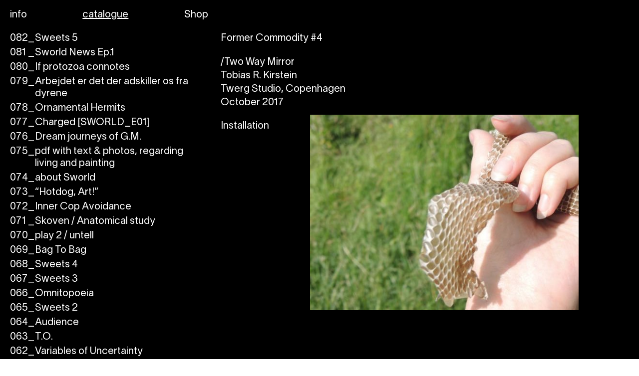

--- FILE ---
content_type: text/html; charset=UTF-8
request_url: https://sensoriskv.co/release/former-commodity-5-two-way-mirror/
body_size: 8419
content:
<!DOCTYPE html>
<html lang="en-US">
	<head>
		<meta http-equiv="Content-Type" content="text/html; charset=UTF-8"/> 
	<meta name="viewport" content="initial-scale=1.0, maximum-scale=1.0, minimum-scale=1.0, user-scalable=no, width=device-width" />

	<title>
	sworld  –  Former Commodity #4	</title>

	<link rel="profile" href="http://gmpg.org/xfn/11">
	<link rel="pingback" href="https://sensoriskv.co/xmlrpc.php">

	<link rel="apple-touch-icon" sizes="180x180" href="https://sensoriskv.co/wp-content/themes/sensorisk-versen/apple-touch-icon.png">
	<link rel="icon" type="image/png" sizes="32x32" href="https://sensoriskv.co/wp-content/themes/sensorisk-versen/favicon-32x32.png">
	<link rel="icon" type="image/png" sizes="16x16" href="https://sensoriskv.co/wp-content/themes/sensorisk-versen/favicon-16x16.png">
	<link rel="manifest" href="https://sensoriskv.co/wp-content/themes/sensorisk-versen/site.webmanifest">
	<link rel="mask-icon" href="https://sensoriskv.co/wp-content/themes/sensorisk-versen/safari-pinned-tab.svg" color="#5bbad5">
	<meta name="msapplication-TileColor" content="#da532c">
	<meta name="theme-color" content="#ffffff">

	<link rel="stylesheet" type="text/css" media="all" href="https://sensoriskv.co/wp-content/themes/sensorisk-versen/dist/main.css?v=live2" />
	<meta name='robots' content='max-image-preview:large' />
<link rel="alternate" title="oEmbed (JSON)" type="application/json+oembed" href="https://sensoriskv.co/wp-json/oembed/1.0/embed?url=https%3A%2F%2Fsensoriskv.co%2Frelease%2Fformer-commodity-5-two-way-mirror%2F" />
<link rel="alternate" title="oEmbed (XML)" type="text/xml+oembed" href="https://sensoriskv.co/wp-json/oembed/1.0/embed?url=https%3A%2F%2Fsensoriskv.co%2Frelease%2Fformer-commodity-5-two-way-mirror%2F&#038;format=xml" />
<style id='wp-img-auto-sizes-contain-inline-css' type='text/css'>
img:is([sizes=auto i],[sizes^="auto," i]){contain-intrinsic-size:3000px 1500px}
/*# sourceURL=wp-img-auto-sizes-contain-inline-css */
</style>
<style id='wp-emoji-styles-inline-css' type='text/css'>

	img.wp-smiley, img.emoji {
		display: inline !important;
		border: none !important;
		box-shadow: none !important;
		height: 1em !important;
		width: 1em !important;
		margin: 0 0.07em !important;
		vertical-align: -0.1em !important;
		background: none !important;
		padding: 0 !important;
	}
/*# sourceURL=wp-emoji-styles-inline-css */
</style>
<style id='wp-block-library-inline-css' type='text/css'>
:root{--wp-block-synced-color:#7a00df;--wp-block-synced-color--rgb:122,0,223;--wp-bound-block-color:var(--wp-block-synced-color);--wp-editor-canvas-background:#ddd;--wp-admin-theme-color:#007cba;--wp-admin-theme-color--rgb:0,124,186;--wp-admin-theme-color-darker-10:#006ba1;--wp-admin-theme-color-darker-10--rgb:0,107,160.5;--wp-admin-theme-color-darker-20:#005a87;--wp-admin-theme-color-darker-20--rgb:0,90,135;--wp-admin-border-width-focus:2px}@media (min-resolution:192dpi){:root{--wp-admin-border-width-focus:1.5px}}.wp-element-button{cursor:pointer}:root .has-very-light-gray-background-color{background-color:#eee}:root .has-very-dark-gray-background-color{background-color:#313131}:root .has-very-light-gray-color{color:#eee}:root .has-very-dark-gray-color{color:#313131}:root .has-vivid-green-cyan-to-vivid-cyan-blue-gradient-background{background:linear-gradient(135deg,#00d084,#0693e3)}:root .has-purple-crush-gradient-background{background:linear-gradient(135deg,#34e2e4,#4721fb 50%,#ab1dfe)}:root .has-hazy-dawn-gradient-background{background:linear-gradient(135deg,#faaca8,#dad0ec)}:root .has-subdued-olive-gradient-background{background:linear-gradient(135deg,#fafae1,#67a671)}:root .has-atomic-cream-gradient-background{background:linear-gradient(135deg,#fdd79a,#004a59)}:root .has-nightshade-gradient-background{background:linear-gradient(135deg,#330968,#31cdcf)}:root .has-midnight-gradient-background{background:linear-gradient(135deg,#020381,#2874fc)}:root{--wp--preset--font-size--normal:16px;--wp--preset--font-size--huge:42px}.has-regular-font-size{font-size:1em}.has-larger-font-size{font-size:2.625em}.has-normal-font-size{font-size:var(--wp--preset--font-size--normal)}.has-huge-font-size{font-size:var(--wp--preset--font-size--huge)}.has-text-align-center{text-align:center}.has-text-align-left{text-align:left}.has-text-align-right{text-align:right}.has-fit-text{white-space:nowrap!important}#end-resizable-editor-section{display:none}.aligncenter{clear:both}.items-justified-left{justify-content:flex-start}.items-justified-center{justify-content:center}.items-justified-right{justify-content:flex-end}.items-justified-space-between{justify-content:space-between}.screen-reader-text{border:0;clip-path:inset(50%);height:1px;margin:-1px;overflow:hidden;padding:0;position:absolute;width:1px;word-wrap:normal!important}.screen-reader-text:focus{background-color:#ddd;clip-path:none;color:#444;display:block;font-size:1em;height:auto;left:5px;line-height:normal;padding:15px 23px 14px;text-decoration:none;top:5px;width:auto;z-index:100000}html :where(.has-border-color){border-style:solid}html :where([style*=border-top-color]){border-top-style:solid}html :where([style*=border-right-color]){border-right-style:solid}html :where([style*=border-bottom-color]){border-bottom-style:solid}html :where([style*=border-left-color]){border-left-style:solid}html :where([style*=border-width]){border-style:solid}html :where([style*=border-top-width]){border-top-style:solid}html :where([style*=border-right-width]){border-right-style:solid}html :where([style*=border-bottom-width]){border-bottom-style:solid}html :where([style*=border-left-width]){border-left-style:solid}html :where(img[class*=wp-image-]){height:auto;max-width:100%}:where(figure){margin:0 0 1em}html :where(.is-position-sticky){--wp-admin--admin-bar--position-offset:var(--wp-admin--admin-bar--height,0px)}@media screen and (max-width:600px){html :where(.is-position-sticky){--wp-admin--admin-bar--position-offset:0px}}

/*# sourceURL=wp-block-library-inline-css */
</style><style id='global-styles-inline-css' type='text/css'>
:root{--wp--preset--aspect-ratio--square: 1;--wp--preset--aspect-ratio--4-3: 4/3;--wp--preset--aspect-ratio--3-4: 3/4;--wp--preset--aspect-ratio--3-2: 3/2;--wp--preset--aspect-ratio--2-3: 2/3;--wp--preset--aspect-ratio--16-9: 16/9;--wp--preset--aspect-ratio--9-16: 9/16;--wp--preset--color--black: #000000;--wp--preset--color--cyan-bluish-gray: #abb8c3;--wp--preset--color--white: #ffffff;--wp--preset--color--pale-pink: #f78da7;--wp--preset--color--vivid-red: #cf2e2e;--wp--preset--color--luminous-vivid-orange: #ff6900;--wp--preset--color--luminous-vivid-amber: #fcb900;--wp--preset--color--light-green-cyan: #7bdcb5;--wp--preset--color--vivid-green-cyan: #00d084;--wp--preset--color--pale-cyan-blue: #8ed1fc;--wp--preset--color--vivid-cyan-blue: #0693e3;--wp--preset--color--vivid-purple: #9b51e0;--wp--preset--gradient--vivid-cyan-blue-to-vivid-purple: linear-gradient(135deg,rgb(6,147,227) 0%,rgb(155,81,224) 100%);--wp--preset--gradient--light-green-cyan-to-vivid-green-cyan: linear-gradient(135deg,rgb(122,220,180) 0%,rgb(0,208,130) 100%);--wp--preset--gradient--luminous-vivid-amber-to-luminous-vivid-orange: linear-gradient(135deg,rgb(252,185,0) 0%,rgb(255,105,0) 100%);--wp--preset--gradient--luminous-vivid-orange-to-vivid-red: linear-gradient(135deg,rgb(255,105,0) 0%,rgb(207,46,46) 100%);--wp--preset--gradient--very-light-gray-to-cyan-bluish-gray: linear-gradient(135deg,rgb(238,238,238) 0%,rgb(169,184,195) 100%);--wp--preset--gradient--cool-to-warm-spectrum: linear-gradient(135deg,rgb(74,234,220) 0%,rgb(151,120,209) 20%,rgb(207,42,186) 40%,rgb(238,44,130) 60%,rgb(251,105,98) 80%,rgb(254,248,76) 100%);--wp--preset--gradient--blush-light-purple: linear-gradient(135deg,rgb(255,206,236) 0%,rgb(152,150,240) 100%);--wp--preset--gradient--blush-bordeaux: linear-gradient(135deg,rgb(254,205,165) 0%,rgb(254,45,45) 50%,rgb(107,0,62) 100%);--wp--preset--gradient--luminous-dusk: linear-gradient(135deg,rgb(255,203,112) 0%,rgb(199,81,192) 50%,rgb(65,88,208) 100%);--wp--preset--gradient--pale-ocean: linear-gradient(135deg,rgb(255,245,203) 0%,rgb(182,227,212) 50%,rgb(51,167,181) 100%);--wp--preset--gradient--electric-grass: linear-gradient(135deg,rgb(202,248,128) 0%,rgb(113,206,126) 100%);--wp--preset--gradient--midnight: linear-gradient(135deg,rgb(2,3,129) 0%,rgb(40,116,252) 100%);--wp--preset--font-size--small: 13px;--wp--preset--font-size--medium: 20px;--wp--preset--font-size--large: 36px;--wp--preset--font-size--x-large: 42px;--wp--preset--spacing--20: 0.44rem;--wp--preset--spacing--30: 0.67rem;--wp--preset--spacing--40: 1rem;--wp--preset--spacing--50: 1.5rem;--wp--preset--spacing--60: 2.25rem;--wp--preset--spacing--70: 3.38rem;--wp--preset--spacing--80: 5.06rem;--wp--preset--shadow--natural: 6px 6px 9px rgba(0, 0, 0, 0.2);--wp--preset--shadow--deep: 12px 12px 50px rgba(0, 0, 0, 0.4);--wp--preset--shadow--sharp: 6px 6px 0px rgba(0, 0, 0, 0.2);--wp--preset--shadow--outlined: 6px 6px 0px -3px rgb(255, 255, 255), 6px 6px rgb(0, 0, 0);--wp--preset--shadow--crisp: 6px 6px 0px rgb(0, 0, 0);}:where(.is-layout-flex){gap: 0.5em;}:where(.is-layout-grid){gap: 0.5em;}body .is-layout-flex{display: flex;}.is-layout-flex{flex-wrap: wrap;align-items: center;}.is-layout-flex > :is(*, div){margin: 0;}body .is-layout-grid{display: grid;}.is-layout-grid > :is(*, div){margin: 0;}:where(.wp-block-columns.is-layout-flex){gap: 2em;}:where(.wp-block-columns.is-layout-grid){gap: 2em;}:where(.wp-block-post-template.is-layout-flex){gap: 1.25em;}:where(.wp-block-post-template.is-layout-grid){gap: 1.25em;}.has-black-color{color: var(--wp--preset--color--black) !important;}.has-cyan-bluish-gray-color{color: var(--wp--preset--color--cyan-bluish-gray) !important;}.has-white-color{color: var(--wp--preset--color--white) !important;}.has-pale-pink-color{color: var(--wp--preset--color--pale-pink) !important;}.has-vivid-red-color{color: var(--wp--preset--color--vivid-red) !important;}.has-luminous-vivid-orange-color{color: var(--wp--preset--color--luminous-vivid-orange) !important;}.has-luminous-vivid-amber-color{color: var(--wp--preset--color--luminous-vivid-amber) !important;}.has-light-green-cyan-color{color: var(--wp--preset--color--light-green-cyan) !important;}.has-vivid-green-cyan-color{color: var(--wp--preset--color--vivid-green-cyan) !important;}.has-pale-cyan-blue-color{color: var(--wp--preset--color--pale-cyan-blue) !important;}.has-vivid-cyan-blue-color{color: var(--wp--preset--color--vivid-cyan-blue) !important;}.has-vivid-purple-color{color: var(--wp--preset--color--vivid-purple) !important;}.has-black-background-color{background-color: var(--wp--preset--color--black) !important;}.has-cyan-bluish-gray-background-color{background-color: var(--wp--preset--color--cyan-bluish-gray) !important;}.has-white-background-color{background-color: var(--wp--preset--color--white) !important;}.has-pale-pink-background-color{background-color: var(--wp--preset--color--pale-pink) !important;}.has-vivid-red-background-color{background-color: var(--wp--preset--color--vivid-red) !important;}.has-luminous-vivid-orange-background-color{background-color: var(--wp--preset--color--luminous-vivid-orange) !important;}.has-luminous-vivid-amber-background-color{background-color: var(--wp--preset--color--luminous-vivid-amber) !important;}.has-light-green-cyan-background-color{background-color: var(--wp--preset--color--light-green-cyan) !important;}.has-vivid-green-cyan-background-color{background-color: var(--wp--preset--color--vivid-green-cyan) !important;}.has-pale-cyan-blue-background-color{background-color: var(--wp--preset--color--pale-cyan-blue) !important;}.has-vivid-cyan-blue-background-color{background-color: var(--wp--preset--color--vivid-cyan-blue) !important;}.has-vivid-purple-background-color{background-color: var(--wp--preset--color--vivid-purple) !important;}.has-black-border-color{border-color: var(--wp--preset--color--black) !important;}.has-cyan-bluish-gray-border-color{border-color: var(--wp--preset--color--cyan-bluish-gray) !important;}.has-white-border-color{border-color: var(--wp--preset--color--white) !important;}.has-pale-pink-border-color{border-color: var(--wp--preset--color--pale-pink) !important;}.has-vivid-red-border-color{border-color: var(--wp--preset--color--vivid-red) !important;}.has-luminous-vivid-orange-border-color{border-color: var(--wp--preset--color--luminous-vivid-orange) !important;}.has-luminous-vivid-amber-border-color{border-color: var(--wp--preset--color--luminous-vivid-amber) !important;}.has-light-green-cyan-border-color{border-color: var(--wp--preset--color--light-green-cyan) !important;}.has-vivid-green-cyan-border-color{border-color: var(--wp--preset--color--vivid-green-cyan) !important;}.has-pale-cyan-blue-border-color{border-color: var(--wp--preset--color--pale-cyan-blue) !important;}.has-vivid-cyan-blue-border-color{border-color: var(--wp--preset--color--vivid-cyan-blue) !important;}.has-vivid-purple-border-color{border-color: var(--wp--preset--color--vivid-purple) !important;}.has-vivid-cyan-blue-to-vivid-purple-gradient-background{background: var(--wp--preset--gradient--vivid-cyan-blue-to-vivid-purple) !important;}.has-light-green-cyan-to-vivid-green-cyan-gradient-background{background: var(--wp--preset--gradient--light-green-cyan-to-vivid-green-cyan) !important;}.has-luminous-vivid-amber-to-luminous-vivid-orange-gradient-background{background: var(--wp--preset--gradient--luminous-vivid-amber-to-luminous-vivid-orange) !important;}.has-luminous-vivid-orange-to-vivid-red-gradient-background{background: var(--wp--preset--gradient--luminous-vivid-orange-to-vivid-red) !important;}.has-very-light-gray-to-cyan-bluish-gray-gradient-background{background: var(--wp--preset--gradient--very-light-gray-to-cyan-bluish-gray) !important;}.has-cool-to-warm-spectrum-gradient-background{background: var(--wp--preset--gradient--cool-to-warm-spectrum) !important;}.has-blush-light-purple-gradient-background{background: var(--wp--preset--gradient--blush-light-purple) !important;}.has-blush-bordeaux-gradient-background{background: var(--wp--preset--gradient--blush-bordeaux) !important;}.has-luminous-dusk-gradient-background{background: var(--wp--preset--gradient--luminous-dusk) !important;}.has-pale-ocean-gradient-background{background: var(--wp--preset--gradient--pale-ocean) !important;}.has-electric-grass-gradient-background{background: var(--wp--preset--gradient--electric-grass) !important;}.has-midnight-gradient-background{background: var(--wp--preset--gradient--midnight) !important;}.has-small-font-size{font-size: var(--wp--preset--font-size--small) !important;}.has-medium-font-size{font-size: var(--wp--preset--font-size--medium) !important;}.has-large-font-size{font-size: var(--wp--preset--font-size--large) !important;}.has-x-large-font-size{font-size: var(--wp--preset--font-size--x-large) !important;}
/*# sourceURL=global-styles-inline-css */
</style>

<style id='classic-theme-styles-inline-css' type='text/css'>
/*! This file is auto-generated */
.wp-block-button__link{color:#fff;background-color:#32373c;border-radius:9999px;box-shadow:none;text-decoration:none;padding:calc(.667em + 2px) calc(1.333em + 2px);font-size:1.125em}.wp-block-file__button{background:#32373c;color:#fff;text-decoration:none}
/*# sourceURL=/wp-includes/css/classic-themes.min.css */
</style>
<link rel="https://api.w.org/" href="https://sensoriskv.co/wp-json/" /><link rel="alternate" title="JSON" type="application/json" href="https://sensoriskv.co/wp-json/wp/v2/catalogue/213" /><link rel="canonical" href="https://sensoriskv.co/release/former-commodity-5-two-way-mirror/" />
<link rel='shortlink' href='https://sensoriskv.co/?p=213' />
<meta name="cdp-version" content="1.3.2" />	</head>
	<body class="post-type-catalogue">
	<script type="text/javascript">document.getElementsByTagName('body')[0].classList.add('js');</script>

	
	<div id="site" class="site">
		<header class="header">
			<div class="row">
				<div class="col-12 col-md-5 col-lg-4">
					<nav>
						<div class="menu-main-menu-container"><ul id="menu-main-menu" class="menu"><li id="menu-item-13" class="menu-item menu-item-type-post_type menu-item-object-page menu-item-home menu-item-13"><a href="https://sensoriskv.co/">info</a></li>
<li id="menu-item-20" class="menu-item menu-item-type-post_type menu-item-object-page menu-item-20"><a href="https://sensoriskv.co/catalogue/">catalogue</a></li>
<li id="menu-item-19" class="menu-item menu-item-type-custom menu-item-object-custom menu-item-19"><a target="_blank" href="https://sensoriskverden.bandcamp.com/">Shop</a></li>
</ul></div><style type="text/css">.logo-container:before {background-image: url("https://sensoriskv.co/wp-content/uploads/2022/12/gettyimages-1159235207-1024x1024-7.jpeg");}</style>					</nav>
				</div>
			</div>
		</header><section class="main">
	<div class="release">
		<div class="row">
			<div class="col-12 col-md-5 col-lg-4">
				<div class="inner-page">
					<ul class="catalogue-list">
						<li><a href="https://sensoriskv.co/release/sweets-5/""><span><span>0</span><span>8</span><span>2</span>_</span>Sweets 5</a></li><li><a href="https://sensoriskv.co/release/sworld-news-ep-1/""><span><span>0</span><span>8</span><span>1</span>_</span>Sworld News Ep.1</a></li><li><a href="https://sensoriskv.co/release/if-protozoa-connotes/""><span><span>0</span><span>8</span><span>0</span>_</span>If protozoa connotes</a></li><li><a href="https://sensoriskv.co/release/arbejdet-er-det-der-adskiller-os-fra-dyrene/""><span><span>0</span><span>7</span><span>9</span>_</span>Arbejdet er det der adskiller os fra dyrene</a></li><li><a href="https://sensoriskv.co/release/ornamental-hermit/""><span><span>0</span><span>7</span><span>8</span>_</span>Ornamental Hermits</a></li><li><a href="https://sensoriskv.co/release/charged-a-sworld-walk-eipsode/""><span><span>0</span><span>7</span><span>7</span>_</span>Charged [SWORLD_E01]</a></li><li><a href="https://sensoriskv.co/release/gms-dream-journeys/""><span><span>0</span><span>7</span><span>6</span>_</span>Dream journeys of G.M.</a></li><li><a href="https://sensoriskv.co/release/pdf-with-text-photos-regarding-living-and-painting/""><span><span>0</span><span>7</span><span>5</span>_</span>pdf with text &#038; photos, regarding living and painting</a></li><li><a href="https://sensoriskv.co/release/about_sworld/""><span><span>0</span><span>7</span><span>4</span>_</span>about Sworld</a></li><li><a href="https://sensoriskv.co/release/hotdog-art/""><span><span>0</span><span>7</span><span>3</span>_</span>&#8220;Hotdog, Art!&#8221;</a></li><li><a href="https://sensoriskv.co/release/inner-cop-avoidance/""><span><span>0</span><span>7</span><span>2</span>_</span>Inner Cop Avoidance</a></li><li><a href="https://sensoriskv.co/release/skoven-anatomical-study/""><span><span>0</span><span>7</span><span>1</span>_</span>Skoven / Anatomical study</a></li><li><a href="https://sensoriskv.co/release/play-untell/""><span><span>0</span><span>7</span><span>0</span>_</span>play 2 / untell</a></li><li><a href="https://sensoriskv.co/release/bag-to-bag/""><span><span>0</span><span>6</span><span>9</span>_</span>Bag To Bag</a></li><li><a href="https://sensoriskv.co/release/sweets-4/""><span><span>0</span><span>6</span><span>8</span>_</span>Sweets 4</a></li><li><a href="https://sensoriskv.co/release/sweets-3/""><span><span>0</span><span>6</span><span>7</span>_</span>Sweets 3</a></li><li><a href="https://sensoriskv.co/release/omnitopoeia/""><span><span>0</span><span>6</span><span>6</span>_</span>Omnitopoeia</a></li><li><a href="https://sensoriskv.co/release/sweets-2/""><span><span>0</span><span>6</span><span>5</span>_</span>Sweets 2</a></li><li><a href="https://sensoriskv.co/release/audience/""><span><span>0</span><span>6</span><span>4</span>_</span>Audience</a></li><li><a href="https://sensoriskv.co/release/t-o/""><span><span>0</span><span>6</span><span>3</span>_</span>T.O.</a></li><li><a href="https://sensoriskv.co/release/variables-of-uncertainty/""><span><span>0</span><span>6</span><span>2</span>_</span>Variables of Uncertainty</a></li><li><a href="https://sensoriskv.co/release/sweets1/""><span><span>0</span><span>6</span><span>1</span>_</span>Sweets1</a></li><li><a href="https://sensoriskv.co/release/cube-of-coincidence/""><span><span>0</span><span>6</span><span>0</span>_</span>Cube of coincidence</a></li><li><a href="https://sensoriskv.co/release/2019-utterakandh/""><span><span>0</span><span>5</span><span>9</span>_</span>2019, utterakandh</a></li><li><a href="https://sensoriskv.co/release/soothsinger/""><span><span>0</span><span>5</span><span>8</span>_</span>Soothsinger</a></li><li><a href="https://sensoriskv.co/release/gathering-together-swamp/""><span><span>0</span><span>5</span><span>7</span>_</span>Gathering Together Swamp</a></li><li><a href="https://sensoriskv.co/release/embedded-listening/""><span><span>0</span><span>5</span><span>6</span>_</span>Embedded Listening</a></li><li><a href="https://sensoriskv.co/release/dial/""><span><span>0</span><span>5</span><span>5</span>_</span>Dial</a></li><li><a href="https://sensoriskv.co/release/playhouse-in-deep-time/""><span><span>0</span><span>5</span><span>4</span>_</span>Playhouse in deep time</a></li><li><a href="https://sensoriskv.co/release/gennem-et-specielt-glas/""><span><span>0</span><span>5</span><span>3</span>_</span>Gennem et specielt glas</a></li><li><a href="https://sensoriskv.co/release/le-seul-salut-que-je-connaisse/""><span><span>0</span><span>5</span><span>2</span>_</span>Le seul salut que je connaisse</a></li><li><a href="https://sensoriskv.co/release/chimera-homeostasis/""><span><span>0</span><span>5</span><span>1</span>_</span>Chimera/Homeostasis</a></li><li><a href="https://sensoriskv.co/release/a-limb-between-two-greens/""><span><span>0</span><span>5</span><span>0</span>_</span>A Limb Between Two Greens</a></li><li><a href="https://sensoriskv.co/release/h/""><span><span>0</span><span>4</span><span>9</span>_</span>H</a></li><li><a href="https://sensoriskv.co/release/music-and-neighbours-of-chien-chien/""><span><span>0</span><span>4</span><span>8</span>_</span>Music and Neighbours of Chi’en Chien</a></li><li><a href="https://sensoriskv.co/release/ok-a-p/""><span><span>0</span><span>4</span><span>7</span>_</span>OK A.P.</a></li><li><a href="https://sensoriskv.co/release/seul-blues-palindrome/""><span><span>0</span><span>4</span><span>6</span>_</span>Seul Blues Palindrome</a></li><li><a href="https://sensoriskv.co/release/sitting-close-to-a-stranger/""><span><span>0</span><span>4</span><span>5</span>_</span>Sitting Close To A Stranger</a></li><li><a href="https://sensoriskv.co/release/perfect-working-order/""><span><span>0</span><span>4</span><span>4</span>_</span>Perfect Working Order</a></li><li><a href="https://sensoriskv.co/release/songs-to-the-keeper/""><span><span>0</span><span>4</span><span>3</span>_</span>Songs to the Keeper</a></li><li><a href="https://sensoriskv.co/release/reception-desk-1/""><span><span>0</span><span>4</span><span>2</span>_</span>Reception Desk #1</a></li><li><a href="https://sensoriskv.co/release/mind-matter/""><span><span>0</span><span>4</span><span>1</span>_</span>Mind Matter</a></li><li><a href="https://sensoriskv.co/release/giva1g-booklet/""><span><span>0</span><span>4</span><span>0</span>_</span>GiVa1G booklet</a></li><li><a href="https://sensoriskv.co/release/giva1g/""><span><span>0</span><span>3</span><span>9</span>_</span>GiVa1G</a></li><li><a href="https://sensoriskv.co/release/gedehornbillens-aftensang/""><span><span>0</span><span>3</span><span>8</span>_</span>Gedehornbillens Aftensang</a></li><li><a href="https://sensoriskv.co/release/womtour/""><span><span>0</span><span>3</span><span>7</span>_</span>Womtour</a></li><li><a href="https://sensoriskv.co/release/geneves-me-sansi-nippon-version/""><span><span>0</span><span>3</span><span>6</span>_</span>Geneves Me Sansi (Nippon version)</a></li><li><a href="https://sensoriskv.co/release/home-is-a-warm-place-and-underground/""><span><span>0</span><span>3</span><span>5</span>_</span>Home is a Warm Place and Underground</a></li><li><a href="https://sensoriskv.co/release/the-good-spirit-of-naulikan-forest/""><span><span>0</span><span>3</span><span>4</span>_</span>The Good Spirit of Naulikan Forest</a></li><li><a href="https://sensoriskv.co/release/structure-of/""><span><span>0</span><span>3</span><span>3</span>_</span>Structure of</a></li><li><a href="https://sensoriskv.co/release/classic-brussels/""><span><span>0</span><span>3</span><span>2</span>_</span>Classic Brussels</a></li><li><a href="https://sensoriskv.co/release/i-forlaengelse-af-det-store-spil-om-hiinguldet/""><span><span>0</span><span>3</span><span>0</span>_</span>I forlængelse af “Det Store Spil om Hiinguldet”</a></li><li><a href="https://sensoriskv.co/release/skaldic-songs-4-albereich/""><span><span>0</span><span>3</span><span>1</span>_</span>Skaldic Songs 4 Albereich</a></li><li><a href="https://sensoriskv.co/release/det-sidste-hyggelige-hus/""><span><span>0</span><span>2</span><span>9</span>_</span>Det Sidste Hyggelige Hus</a></li><li><a href="https://sensoriskv.co/release/rogueheim/""><span><span>0</span><span>2</span><span>8</span>_</span>Rogueheim</a></li><li><a href="https://sensoriskv.co/release/notion-of-movement/""><span><span>0</span><span>2</span><span>7</span>_</span>Notion of Movement</a></li><li><a href="https://sensoriskv.co/release/heavy-fruits-light-metals/""><span><span>0</span><span>2</span><span>6</span>_</span>Heavy Fruits / Light Metals</a></li><li><a href="https://sensoriskv.co/release/girmhingsten/""><span><span>0</span><span>2</span><span>5</span>_</span>Girmhingsten</a></li><li><a href="https://sensoriskv.co/release/forbindelser-til-girmhingerzonen/""><span><span>0</span><span>2</span><span>4</span>_</span>Forbindelser til Girmhingerzonen</a></li><li><a href="https://sensoriskv.co/release/former-commodity-5-harmoniske-ovelser/""><span><span>0</span><span>2</span><span>3</span>_</span>Former Commodity #5</a></li><li><a href="https://sensoriskv.co/release/furnace/""><span><span>0</span><span>2</span><span>2</span>_</span>Furnace</a></li><li><a href="https://sensoriskv.co/release/former-commodity-5-two-way-mirror/"" class="is-active"><span><span>0</span><span>2</span><span>1</span>_</span>Former Commodity #4</a></li><li><a href="https://sensoriskv.co/release/bergtal-til-vingmal/""><span><span>0</span><span>2</span><span>0</span>_</span>Bergtal til Vingmal</a></li><li><a href="https://sensoriskv.co/release/former-commodity-3/""><span><span>0</span><span>1</span><span>9</span>_</span>Former Commodity #3</a></li><li><a href="https://sensoriskv.co/release/sv/""><span><span>0</span><span>1</span><span>8</span>_</span>SV</a></li><li><a href="https://sensoriskv.co/release/wacka/""><span><span>0</span><span>1</span><span>7</span>_</span>wacka</a></li><li><a href="https://sensoriskv.co/release/aufgezeignet-dudelzack-zeremonie/""><span><span>0</span><span>1</span><span>6</span>_</span>Aufgezeignet Dudelzack Zeremonie</a></li><li><a href="https://sensoriskv.co/release/redeemer/""><span><span>0</span><span>1</span><span>5</span>_</span>Redeemer</a></li><li><a href="https://sensoriskv.co/release/%e2%88%ab/""><span><span>0</span><span>1</span><span>4</span>_</span>∫</a></li><li><a href="https://sensoriskv.co/release/adaptive-positions/""><span><span>0</span><span>1</span><span>3</span>_</span>Adaptive Positions</a></li><li><a href="https://sensoriskv.co/release/former-commodity-2/""><span><span>0</span><span>1</span><span>2</span>_</span>Former Commodity #2</a></li><li><a href="https://sensoriskv.co/release/%c2%b1%c2%b1%c2%b1%c2%b1%c2%b1/""><span><span>0</span><span>1</span><span>1</span>_</span>±±±±±</a></li><li><a href="https://sensoriskv.co/release/world-pool/""><span><span>0</span><span>1</span><span>0</span>_</span>World Pool</a></li><li><a href="https://sensoriskv.co/release/former-commodity-1/""><span><span>0</span><span>0</span><span>9</span>_</span>Former Commodity #1</a></li><li><a href="https://sensoriskv.co/release/economy-of-meaning/""><span><span>0</span><span>0</span><span>8</span>_</span>Economy of Meaning</a></li><li><a href="https://sensoriskv.co/release/fresh-back-from-the-festival/""><span><span>0</span><span>0</span><span>7</span>_</span>Fresh Back from the Festival</a></li><li><a href="https://sensoriskv.co/release/table-culture/""><span><span>0</span><span>0</span><span>6</span>_</span>Table Culture</a></li><li><a href="https://sensoriskv.co/release/vanitas-performance-fest/""><span><span>0</span><span>0</span><span>5</span>_</span>Vanitas Performance Fest</a></li><li><a href="https://sensoriskv.co/release/tabloid/""><span><span>0</span><span>0</span><span>4</span>_</span>Tabloid</a></li><li><a href="https://sensoriskv.co/release/astral-triade/""><span><span>0</span><span>0</span><span>3</span>_</span>Astral Triade</a></li><li><a href="https://sensoriskv.co/release/1-2/""><span><span>0</span><span>0</span><span>2</span>_</span>1</a></li><li><a href="https://sensoriskv.co/release/folded-earth-double-exposure/""><span><span>0</span><span>0</span><span>1</span>_</span>Folded Earth / Double Exposure</a></li>					</ul>

					<div class="bottom">
						<div id="mc_embed_signup">
							<form action="https://gmail.us20.list-manage.com/subscribe/post?u=a7f0ff31686b61aa9dddf4e83&amp;id=68d3c7cf66" method="post" id="mc-embedded-subscribe-form" name="mc-embedded-subscribe-form" class="validate" target="_blank" novalidate="">
								<div class="mc_form_inner">
									<div>
										<label for="mce-EMAIL">Email:</label>
									</div>
									<div>
										<input type="email" spellcheck="false" value="" name="EMAIL" class="required email" id="mce-EMAIL">
									</div>
									<div>
									    <input type="submit" value="subscribe" name="subscribe" id="mc-embedded-subscribe" class="button">
									</div>
								</div>

							    <div class="response" id="mce-error-response" style="display:none"></div>
								<div class="response" id="mce-success-response" style="display:none"></div>
							</form>
						</div>

						<p><a href="mailto:sensoriskverden@gmail.com">sensoriskverden@gmail.com</a><br><a href="https://www.instagram.com/sensoriskv/" target="_blank">@sensoriskv</a></p>
					</div>
				</div>
			</div>
			<div class="col-12 col-md-7 col-lg-8 logo-container">
				<div class="release__inner"><div class="release__text"><h1>Former Commodity #4</h1><p>/Two Way Mirror<br />
Tobias R. Kirstein<br />
Twerg Studio, Copenhagen<br />
October 2017</p>
<p>Installation</p>
</div></div>			</div>
		</div>
	</div>
</section>
		</div>

		<script type="speculationrules">
{"prefetch":[{"source":"document","where":{"and":[{"href_matches":"/*"},{"not":{"href_matches":["/wp-*.php","/wp-admin/*","/wp-content/uploads/*","/wp-content/*","/wp-content/plugins/*","/wp-content/themes/sensorisk-versen/*","/*\\?(.+)"]}},{"not":{"selector_matches":"a[rel~=\"nofollow\"]"}},{"not":{"selector_matches":".no-prefetch, .no-prefetch a"}}]},"eagerness":"conservative"}]}
</script>
<script id="wp-emoji-settings" type="application/json">
{"baseUrl":"https://s.w.org/images/core/emoji/17.0.2/72x72/","ext":".png","svgUrl":"https://s.w.org/images/core/emoji/17.0.2/svg/","svgExt":".svg","source":{"concatemoji":"https://sensoriskv.co/wp-includes/js/wp-emoji-release.min.js?ver=6.9"}}
</script>
<script type="module">
/* <![CDATA[ */
/*! This file is auto-generated */
const a=JSON.parse(document.getElementById("wp-emoji-settings").textContent),o=(window._wpemojiSettings=a,"wpEmojiSettingsSupports"),s=["flag","emoji"];function i(e){try{var t={supportTests:e,timestamp:(new Date).valueOf()};sessionStorage.setItem(o,JSON.stringify(t))}catch(e){}}function c(e,t,n){e.clearRect(0,0,e.canvas.width,e.canvas.height),e.fillText(t,0,0);t=new Uint32Array(e.getImageData(0,0,e.canvas.width,e.canvas.height).data);e.clearRect(0,0,e.canvas.width,e.canvas.height),e.fillText(n,0,0);const a=new Uint32Array(e.getImageData(0,0,e.canvas.width,e.canvas.height).data);return t.every((e,t)=>e===a[t])}function p(e,t){e.clearRect(0,0,e.canvas.width,e.canvas.height),e.fillText(t,0,0);var n=e.getImageData(16,16,1,1);for(let e=0;e<n.data.length;e++)if(0!==n.data[e])return!1;return!0}function u(e,t,n,a){switch(t){case"flag":return n(e,"\ud83c\udff3\ufe0f\u200d\u26a7\ufe0f","\ud83c\udff3\ufe0f\u200b\u26a7\ufe0f")?!1:!n(e,"\ud83c\udde8\ud83c\uddf6","\ud83c\udde8\u200b\ud83c\uddf6")&&!n(e,"\ud83c\udff4\udb40\udc67\udb40\udc62\udb40\udc65\udb40\udc6e\udb40\udc67\udb40\udc7f","\ud83c\udff4\u200b\udb40\udc67\u200b\udb40\udc62\u200b\udb40\udc65\u200b\udb40\udc6e\u200b\udb40\udc67\u200b\udb40\udc7f");case"emoji":return!a(e,"\ud83e\u1fac8")}return!1}function f(e,t,n,a){let r;const o=(r="undefined"!=typeof WorkerGlobalScope&&self instanceof WorkerGlobalScope?new OffscreenCanvas(300,150):document.createElement("canvas")).getContext("2d",{willReadFrequently:!0}),s=(o.textBaseline="top",o.font="600 32px Arial",{});return e.forEach(e=>{s[e]=t(o,e,n,a)}),s}function r(e){var t=document.createElement("script");t.src=e,t.defer=!0,document.head.appendChild(t)}a.supports={everything:!0,everythingExceptFlag:!0},new Promise(t=>{let n=function(){try{var e=JSON.parse(sessionStorage.getItem(o));if("object"==typeof e&&"number"==typeof e.timestamp&&(new Date).valueOf()<e.timestamp+604800&&"object"==typeof e.supportTests)return e.supportTests}catch(e){}return null}();if(!n){if("undefined"!=typeof Worker&&"undefined"!=typeof OffscreenCanvas&&"undefined"!=typeof URL&&URL.createObjectURL&&"undefined"!=typeof Blob)try{var e="postMessage("+f.toString()+"("+[JSON.stringify(s),u.toString(),c.toString(),p.toString()].join(",")+"));",a=new Blob([e],{type:"text/javascript"});const r=new Worker(URL.createObjectURL(a),{name:"wpTestEmojiSupports"});return void(r.onmessage=e=>{i(n=e.data),r.terminate(),t(n)})}catch(e){}i(n=f(s,u,c,p))}t(n)}).then(e=>{for(const n in e)a.supports[n]=e[n],a.supports.everything=a.supports.everything&&a.supports[n],"flag"!==n&&(a.supports.everythingExceptFlag=a.supports.everythingExceptFlag&&a.supports[n]);var t;a.supports.everythingExceptFlag=a.supports.everythingExceptFlag&&!a.supports.flag,a.supports.everything||((t=a.source||{}).concatemoji?r(t.concatemoji):t.wpemoji&&t.twemoji&&(r(t.twemoji),r(t.wpemoji)))});
//# sourceURL=https://sensoriskv.co/wp-includes/js/wp-emoji-loader.min.js
/* ]]> */
</script>

		<script type="text/javascript" src="https://sensoriskv.co/wp-content/themes/sensorisk-versen/dist/main.js?v=2"></script>	</body>
</html>

--- FILE ---
content_type: text/css
request_url: https://sensoriskv.co/wp-content/themes/sensorisk-versen/dist/main.css?v=live2
body_size: 8037
content:
@font-face{font-family:Lausanne-300;src:url(Lausanne-300.eot);src:url(Lausanne-300.eot) format("embedded-opentype"),url(Lausanne-300.woff2) format("woff2"),url(Lausanne-300.woff) format("woff"),url(Lausanne-300.ttf) format("truetype"),url(Lausanne-300.svg#Lausanne-300) format("svg");font-weight:400;font-style:normal}.grid-container{overflow-x:hidden;width:100%;height:100%}.row,.row--gutter-large,.row--gutter-none{display:-webkit-box;display:-ms-flexbox;display:flex;-ms-flex-wrap:wrap;flex-wrap:wrap}.row{margin-left:-12.5px;margin-right:-12.5px}.row>[class*=col]{padding-left:12.5px;padding-right:12.5px}.row--gutter-none{margin-left:0;margin-right:0}.row--gutter-none>[class*=col]{padding-left:0;padding-right:0}.row--gutter-large{margin-left:-12.5px;margin-right:-12.5px}.row--gutter-large>[class*=col]{padding-left:12.5px;padding-right:12.5px}.col,[class*=col-]{position:relative;min-height:1px;margin-left:0;margin-right:0;-ms-flex-preferred-size:100%;flex-basis:100%;max-width:100%}.col,.col-xs{-webkit-box-flex:1;-ms-flex:1;flex:1;width:auto;max-width:100%}.col-1,.col-xs-1{width:8.33333%;max-width:8.33333%}.col-1,.col-2,.col-xs-1,.col-xs-2{-webkit-box-flex:1;-ms-flex:auto;flex:auto}.col-2,.col-xs-2{width:16.66667%;max-width:16.66667%}.col-3,.col-xs-3{width:25%;max-width:25%}.col-3,.col-4,.col-xs-3,.col-xs-4{-webkit-box-flex:1;-ms-flex:auto;flex:auto}.col-4,.col-xs-4{width:33.33333%;max-width:33.33333%}.col-5,.col-xs-5{width:41.66667%;max-width:41.66667%}.col-5,.col-6,.col-xs-5,.col-xs-6{-webkit-box-flex:1;-ms-flex:auto;flex:auto}.col-6,.col-xs-6{width:50%;max-width:50%}.col-7,.col-xs-7{width:58.33333%;max-width:58.33333%}.col-7,.col-8,.col-xs-7,.col-xs-8{-webkit-box-flex:1;-ms-flex:auto;flex:auto}.col-8,.col-xs-8{width:66.66667%;max-width:66.66667%}.col-9,.col-xs-9{width:75%;max-width:75%}.col-9,.col-10,.col-xs-9,.col-xs-10{-webkit-box-flex:1;-ms-flex:auto;flex:auto}.col-10,.col-xs-10{width:83.33333%;max-width:83.33333%}.col-11,.col-xs-11{width:91.66667%;max-width:91.66667%}.col-11,.col-12,.col-xs-11,.col-xs-12{-webkit-box-flex:1;-ms-flex:auto;flex:auto}.col-12,.col-xs-12{width:100%;max-width:100%}.col-auto,.col-xs-auto{-webkit-box-flex:0;-ms-flex:0 1 auto;flex:0 1 auto;width:auto;max-width:100%}.col-stretch,.col-xs-stretch{-webkit-box-flex:1;-ms-flex:1 1 auto;flex:1 1 auto;width:auto;max-width:100%}@media (min-width:480px){.col-sm{-webkit-box-flex:1;-ms-flex:1;flex:1;width:auto;max-width:100%}.col-sm-1{width:8.33333%;max-width:8.33333%}.col-sm-1,.col-sm-2{-webkit-box-flex:1;-ms-flex:auto;flex:auto}.col-sm-2{width:16.66667%;max-width:16.66667%}.col-sm-3{width:25%;max-width:25%}.col-sm-3,.col-sm-4{-webkit-box-flex:1;-ms-flex:auto;flex:auto}.col-sm-4{width:33.33333%;max-width:33.33333%}.col-sm-5{width:41.66667%;max-width:41.66667%}.col-sm-5,.col-sm-6{-webkit-box-flex:1;-ms-flex:auto;flex:auto}.col-sm-6{width:50%;max-width:50%}.col-sm-7{width:58.33333%;max-width:58.33333%}.col-sm-7,.col-sm-8{-webkit-box-flex:1;-ms-flex:auto;flex:auto}.col-sm-8{width:66.66667%;max-width:66.66667%}.col-sm-9{width:75%;max-width:75%}.col-sm-9,.col-sm-10{-webkit-box-flex:1;-ms-flex:auto;flex:auto}.col-sm-10{width:83.33333%;max-width:83.33333%}.col-sm-11{width:91.66667%;max-width:91.66667%}.col-sm-11,.col-sm-12{-webkit-box-flex:1;-ms-flex:auto;flex:auto}.col-sm-12{width:100%;max-width:100%}.col-sm-auto{-webkit-box-flex:0;-ms-flex:0 1 auto;flex:0 1 auto;width:auto;max-width:100%}.col-sm-stretch{-webkit-box-flex:1;-ms-flex:1 1 auto;flex:1 1 auto;width:auto;max-width:100%}}@media (min-width:768px){.col-md{-webkit-box-flex:1;-ms-flex:1;flex:1;width:auto;max-width:100%}.col-md-1{width:8.33333%;max-width:8.33333%}.col-md-1,.col-md-2{-webkit-box-flex:1;-ms-flex:auto;flex:auto}.col-md-2{width:16.66667%;max-width:16.66667%}.col-md-3{width:25%;max-width:25%}.col-md-3,.col-md-4{-webkit-box-flex:1;-ms-flex:auto;flex:auto}.col-md-4{width:33.33333%;max-width:33.33333%}.col-md-5{width:41.66667%;max-width:41.66667%}.col-md-5,.col-md-6{-webkit-box-flex:1;-ms-flex:auto;flex:auto}.col-md-6{width:50%;max-width:50%}.col-md-7{width:58.33333%;max-width:58.33333%}.col-md-7,.col-md-8{-webkit-box-flex:1;-ms-flex:auto;flex:auto}.col-md-8{width:66.66667%;max-width:66.66667%}.col-md-9{width:75%;max-width:75%}.col-md-9,.col-md-10{-webkit-box-flex:1;-ms-flex:auto;flex:auto}.col-md-10{width:83.33333%;max-width:83.33333%}.col-md-11{width:91.66667%;max-width:91.66667%}.col-md-11,.col-md-12{-webkit-box-flex:1;-ms-flex:auto;flex:auto}.col-md-12{width:100%;max-width:100%}.col-md-auto{-webkit-box-flex:0;-ms-flex:0 1 auto;flex:0 1 auto;width:auto;max-width:100%}.col-md-stretch{-webkit-box-flex:1;-ms-flex:1 1 auto;flex:1 1 auto;width:auto;max-width:100%}}@media (min-width:1020px){.col-md-plus{-webkit-box-flex:1;-ms-flex:1;flex:1;width:auto;max-width:100%}.col-md-plus-1{width:8.33333%;max-width:8.33333%}.col-md-plus-1,.col-md-plus-2{-webkit-box-flex:1;-ms-flex:auto;flex:auto}.col-md-plus-2{width:16.66667%;max-width:16.66667%}.col-md-plus-3{width:25%;max-width:25%}.col-md-plus-3,.col-md-plus-4{-webkit-box-flex:1;-ms-flex:auto;flex:auto}.col-md-plus-4{width:33.33333%;max-width:33.33333%}.col-md-plus-5{width:41.66667%;max-width:41.66667%}.col-md-plus-5,.col-md-plus-6{-webkit-box-flex:1;-ms-flex:auto;flex:auto}.col-md-plus-6{width:50%;max-width:50%}.col-md-plus-7{width:58.33333%;max-width:58.33333%}.col-md-plus-7,.col-md-plus-8{-webkit-box-flex:1;-ms-flex:auto;flex:auto}.col-md-plus-8{width:66.66667%;max-width:66.66667%}.col-md-plus-9{width:75%;max-width:75%}.col-md-plus-9,.col-md-plus-10{-webkit-box-flex:1;-ms-flex:auto;flex:auto}.col-md-plus-10{width:83.33333%;max-width:83.33333%}.col-md-plus-11{width:91.66667%;max-width:91.66667%}.col-md-plus-11,.col-md-plus-12{-webkit-box-flex:1;-ms-flex:auto;flex:auto}.col-md-plus-12{width:100%;max-width:100%}.col-md-plus-auto{-webkit-box-flex:0;-ms-flex:0 1 auto;flex:0 1 auto;width:auto;max-width:100%}.col-md-plus-stretch{-webkit-box-flex:1;-ms-flex:1 1 auto;flex:1 1 auto;width:auto;max-width:100%}}@media (min-width:1025px){.col-lg{-webkit-box-flex:1;-ms-flex:1;flex:1;width:auto;max-width:100%}.col-lg-1{width:8.33333%;max-width:8.33333%}.col-lg-1,.col-lg-2{-webkit-box-flex:1;-ms-flex:auto;flex:auto}.col-lg-2{width:16.66667%;max-width:16.66667%}.col-lg-3{width:25%;max-width:25%}.col-lg-3,.col-lg-4{-webkit-box-flex:1;-ms-flex:auto;flex:auto}.col-lg-4{width:33.33333%;max-width:33.33333%}.col-lg-5{width:41.66667%;max-width:41.66667%}.col-lg-5,.col-lg-6{-webkit-box-flex:1;-ms-flex:auto;flex:auto}.col-lg-6{width:50%;max-width:50%}.col-lg-7{width:58.33333%;max-width:58.33333%}.col-lg-7,.col-lg-8{-webkit-box-flex:1;-ms-flex:auto;flex:auto}.col-lg-8{width:66.66667%;max-width:66.66667%}.col-lg-9{width:75%;max-width:75%}.col-lg-9,.col-lg-10{-webkit-box-flex:1;-ms-flex:auto;flex:auto}.col-lg-10{width:83.33333%;max-width:83.33333%}.col-lg-11{width:91.66667%;max-width:91.66667%}.col-lg-11,.col-lg-12{-webkit-box-flex:1;-ms-flex:auto;flex:auto}.col-lg-12{width:100%;max-width:100%}.col-lg-auto{-webkit-box-flex:0;-ms-flex:0 1 auto;flex:0 1 auto;width:auto;max-width:100%}.col-lg-stretch{-webkit-box-flex:1;-ms-flex:1 1 auto;flex:1 1 auto;width:auto;max-width:100%}}@media (min-width:1500px){.col-xl{-webkit-box-flex:1;-ms-flex:1;flex:1;width:auto;max-width:100%}.col-xl-1{width:8.33333%;max-width:8.33333%}.col-xl-1,.col-xl-2{-webkit-box-flex:1;-ms-flex:auto;flex:auto}.col-xl-2{width:16.66667%;max-width:16.66667%}.col-xl-3{width:25%;max-width:25%}.col-xl-3,.col-xl-4{-webkit-box-flex:1;-ms-flex:auto;flex:auto}.col-xl-4{width:33.33333%;max-width:33.33333%}.col-xl-5{width:41.66667%;max-width:41.66667%}.col-xl-5,.col-xl-6{-webkit-box-flex:1;-ms-flex:auto;flex:auto}.col-xl-6{width:50%;max-width:50%}.col-xl-7{width:58.33333%;max-width:58.33333%}.col-xl-7,.col-xl-8{-webkit-box-flex:1;-ms-flex:auto;flex:auto}.col-xl-8{width:66.66667%;max-width:66.66667%}.col-xl-9{width:75%;max-width:75%}.col-xl-9,.col-xl-10{-webkit-box-flex:1;-ms-flex:auto;flex:auto}.col-xl-10{width:83.33333%;max-width:83.33333%}.col-xl-11{width:91.66667%;max-width:91.66667%}.col-xl-11,.col-xl-12{-webkit-box-flex:1;-ms-flex:auto;flex:auto}.col-xl-12{width:100%;max-width:100%}.col-xl-auto{-webkit-box-flex:0;-ms-flex:0 1 auto;flex:0 1 auto;width:auto;max-width:100%}.col-xl-stretch{-webkit-box-flex:1;-ms-flex:1 1 auto;flex:1 1 auto;width:auto;max-width:100%}}.col-offset-0,.col-xs-offset-0{margin-left:0}.col-offset-1,.col-xs-offset-1{margin-left:8.33333%}.col-offset-2,.col-xs-offset-2{margin-left:16.66667%}.col-offset-3,.col-xs-offset-3{margin-left:25%}.col-offset-4,.col-xs-offset-4{margin-left:33.33333%}.col-offset-5,.col-xs-offset-5{margin-left:41.66667%}.col-offset-6,.col-xs-offset-6{margin-left:50%}.col-offset-7,.col-xs-offset-7{margin-left:58.33333%}.col-offset-8,.col-xs-offset-8{margin-left:66.66667%}.col-offset-9,.col-xs-offset-9{margin-left:75%}.col-offset-10,.col-xs-offset-10{margin-left:83.33333%}.col-offset-11,.col-xs-offset-11{margin-left:91.66667%}@media (min-width:480px){.col-sm-offset-0{margin-left:0}.col-sm-offset-1{margin-left:8.33333%}.col-sm-offset-2{margin-left:16.66667%}.col-sm-offset-3{margin-left:25%}.col-sm-offset-4{margin-left:33.33333%}.col-sm-offset-5{margin-left:41.66667%}.col-sm-offset-6{margin-left:50%}.col-sm-offset-7{margin-left:58.33333%}.col-sm-offset-8{margin-left:66.66667%}.col-sm-offset-9{margin-left:75%}.col-sm-offset-10{margin-left:83.33333%}.col-sm-offset-11{margin-left:91.66667%}}@media (min-width:768px){.col-md-offset-0{margin-left:0}.col-md-offset-1{margin-left:8.33333%}.col-md-offset-2{margin-left:16.66667%}.col-md-offset-3{margin-left:25%}.col-md-offset-4{margin-left:33.33333%}.col-md-offset-5{margin-left:41.66667%}.col-md-offset-6{margin-left:50%}.col-md-offset-7{margin-left:58.33333%}.col-md-offset-8{margin-left:66.66667%}.col-md-offset-9{margin-left:75%}.col-md-offset-10{margin-left:83.33333%}.col-md-offset-11{margin-left:91.66667%}}@media (min-width:1020px){.col-md-plus-offset-0{margin-left:0}.col-md-plus-offset-1{margin-left:8.33333%}.col-md-plus-offset-2{margin-left:16.66667%}.col-md-plus-offset-3{margin-left:25%}.col-md-plus-offset-4{margin-left:33.33333%}.col-md-plus-offset-5{margin-left:41.66667%}.col-md-plus-offset-6{margin-left:50%}.col-md-plus-offset-7{margin-left:58.33333%}.col-md-plus-offset-8{margin-left:66.66667%}.col-md-plus-offset-9{margin-left:75%}.col-md-plus-offset-10{margin-left:83.33333%}.col-md-plus-offset-11{margin-left:91.66667%}}@media (min-width:1025px){.col-lg-offset-0{margin-left:0}.col-lg-offset-1{margin-left:8.33333%}.col-lg-offset-2{margin-left:16.66667%}.col-lg-offset-3{margin-left:25%}.col-lg-offset-4{margin-left:33.33333%}.col-lg-offset-5{margin-left:41.66667%}.col-lg-offset-6{margin-left:50%}.col-lg-offset-7{margin-left:58.33333%}.col-lg-offset-8{margin-left:66.66667%}.col-lg-offset-9{margin-left:75%}.col-lg-offset-10{margin-left:83.33333%}.col-lg-offset-11{margin-left:91.66667%}}@media (min-width:1500px){.col-xl-offset-0{margin-left:0}.col-xl-offset-1{margin-left:8.33333%}.col-xl-offset-2{margin-left:16.66667%}.col-xl-offset-3{margin-left:25%}.col-xl-offset-4{margin-left:33.33333%}.col-xl-offset-5{margin-left:41.66667%}.col-xl-offset-6{margin-left:50%}.col-xl-offset-7{margin-left:58.33333%}.col-xl-offset-8{margin-left:66.66667%}.col-xl-offset-9{margin-left:75%}.col-xl-offset-10{margin-left:83.33333%}.col-xl-offset-11{margin-left:91.66667%}}html{-webkit-box-sizing:border-box;box-sizing:border-box}*,:after,:before{-webkit-box-sizing:inherit;box-sizing:inherit}.row--multi,.row-xs--multi{-ms-flex-wrap:wrap;flex-wrap:wrap}.row--line,.row-xs--line{-ms-flex-wrap:nowrap;flex-wrap:nowrap}@media (min-width:480px){.row-sm--multi{-ms-flex-wrap:wrap;flex-wrap:wrap}.row-sm--line{-ms-flex-wrap:nowrap;flex-wrap:nowrap}}@media (min-width:768px){.row-md--multi{-ms-flex-wrap:wrap;flex-wrap:wrap}.row-md--line{-ms-flex-wrap:nowrap;flex-wrap:nowrap}}@media (min-width:1020px){.row-md-plus--multi{-ms-flex-wrap:wrap;flex-wrap:wrap}.row-md-plus--line{-ms-flex-wrap:nowrap;flex-wrap:nowrap}}@media (min-width:1025px){.row-lg--multi{-ms-flex-wrap:wrap;flex-wrap:wrap}.row-lg--line{-ms-flex-wrap:nowrap;flex-wrap:nowrap}}@media (min-width:1500px){.row-xl--multi{-ms-flex-wrap:wrap;flex-wrap:wrap}.row-xl--line{-ms-flex-wrap:nowrap;flex-wrap:nowrap}}.row--top,.row-xs--top{-webkit-box-align:start;-ms-flex-align:start;align-items:flex-start}.row--middle,.row-xs--middle{-webkit-box-align:center;-ms-flex-align:center;align-items:center}.row--baseline,.row-xs--baseline{-webkit-box-align:baseline;-ms-flex-align:baseline;align-items:baseline}.row--bottom,.row-xs--bottom{-webkit-box-align:end;-ms-flex-align:end;align-items:flex-end}.row--stretch,.row-xs--stretch{-webkit-box-align:stretch;-ms-flex-align:stretch;align-items:stretch}@media (min-width:480px){.row-sm--top{-webkit-box-align:start;-ms-flex-align:start;align-items:flex-start}.row-sm--middle{-webkit-box-align:center;-ms-flex-align:center;align-items:center}.row-sm--baseline{-webkit-box-align:baseline;-ms-flex-align:baseline;align-items:baseline}.row-sm--bottom{-webkit-box-align:end;-ms-flex-align:end;align-items:flex-end}.row-sm--stretch{-webkit-box-align:stretch;-ms-flex-align:stretch;align-items:stretch}}@media (min-width:768px){.row-md--top{-webkit-box-align:start;-ms-flex-align:start;align-items:flex-start}.row-md--middle{-webkit-box-align:center;-ms-flex-align:center;align-items:center}.row-md--baseline{-webkit-box-align:baseline;-ms-flex-align:baseline;align-items:baseline}.row-md--bottom{-webkit-box-align:end;-ms-flex-align:end;align-items:flex-end}.row-md--stretch{-webkit-box-align:stretch;-ms-flex-align:stretch;align-items:stretch}}@media (min-width:1020px){.row-md-plus--top{-webkit-box-align:start;-ms-flex-align:start;align-items:flex-start}.row-md-plus--middle{-webkit-box-align:center;-ms-flex-align:center;align-items:center}.row-md-plus--baseline{-webkit-box-align:baseline;-ms-flex-align:baseline;align-items:baseline}.row-md-plus--bottom{-webkit-box-align:end;-ms-flex-align:end;align-items:flex-end}.row-md-plus--stretch{-webkit-box-align:stretch;-ms-flex-align:stretch;align-items:stretch}}@media (min-width:1025px){.row-lg--top{-webkit-box-align:start;-ms-flex-align:start;align-items:flex-start}.row-lg--middle{-webkit-box-align:center;-ms-flex-align:center;align-items:center}.row-lg--baseline{-webkit-box-align:baseline;-ms-flex-align:baseline;align-items:baseline}.row-lg--bottom{-webkit-box-align:end;-ms-flex-align:end;align-items:flex-end}.row-lg--stretch{-webkit-box-align:stretch;-ms-flex-align:stretch;align-items:stretch}}@media (min-width:1500px){.row-xl--top{-webkit-box-align:start;-ms-flex-align:start;align-items:flex-start}.row-xl--middle{-webkit-box-align:center;-ms-flex-align:center;align-items:center}.row-xl--baseline{-webkit-box-align:baseline;-ms-flex-align:baseline;align-items:baseline}.row-xl--bottom{-webkit-box-align:end;-ms-flex-align:end;align-items:flex-end}.row-xl--stretch{-webkit-box-align:stretch;-ms-flex-align:stretch;align-items:stretch}}.row--left,.row-xs--left{-webkit-box-pack:start;-ms-flex-pack:start;justify-content:flex-start}.row--center,.row-xs--center{-webkit-box-pack:center;-ms-flex-pack:center;justify-content:center}.row--right,.row-xs--right{-webkit-box-pack:end;-ms-flex-pack:end;justify-content:flex-end}.row--between,.row-xs--between{-webkit-box-pack:justify;-ms-flex-pack:justify;justify-content:space-between}.row--around,.row-xs--around{-ms-flex-pack:distribute;justify-content:space-around}@media (min-width:480px){.row-sm--left{-webkit-box-pack:start;-ms-flex-pack:start;justify-content:flex-start}.row-sm--center{-webkit-box-pack:center;-ms-flex-pack:center;justify-content:center}.row-sm--right{-webkit-box-pack:end;-ms-flex-pack:end;justify-content:flex-end}.row-sm--between{-webkit-box-pack:justify;-ms-flex-pack:justify;justify-content:space-between}.row-sm--around{-ms-flex-pack:distribute;justify-content:space-around}}@media (min-width:768px){.row-md--left{-webkit-box-pack:start;-ms-flex-pack:start;justify-content:flex-start}.row-md--center{-webkit-box-pack:center;-ms-flex-pack:center;justify-content:center}.row-md--right{-webkit-box-pack:end;-ms-flex-pack:end;justify-content:flex-end}.row-md--between{-webkit-box-pack:justify;-ms-flex-pack:justify;justify-content:space-between}.row-md--around{-ms-flex-pack:distribute;justify-content:space-around}}@media (min-width:1020px){.row-md-plus--left{-webkit-box-pack:start;-ms-flex-pack:start;justify-content:flex-start}.row-md-plus--center{-webkit-box-pack:center;-ms-flex-pack:center;justify-content:center}.row-md-plus--right{-webkit-box-pack:end;-ms-flex-pack:end;justify-content:flex-end}.row-md-plus--between{-webkit-box-pack:justify;-ms-flex-pack:justify;justify-content:space-between}.row-md-plus--around{-ms-flex-pack:distribute;justify-content:space-around}}@media (min-width:1025px){.row-lg--left{-webkit-box-pack:start;-ms-flex-pack:start;justify-content:flex-start}.row-lg--center{-webkit-box-pack:center;-ms-flex-pack:center;justify-content:center}.row-lg--right{-webkit-box-pack:end;-ms-flex-pack:end;justify-content:flex-end}.row-lg--between{-webkit-box-pack:justify;-ms-flex-pack:justify;justify-content:space-between}.row-lg--around{-ms-flex-pack:distribute;justify-content:space-around}}@media (min-width:1500px){.row-xl--left{-webkit-box-pack:start;-ms-flex-pack:start;justify-content:flex-start}.row-xl--center{-webkit-box-pack:center;-ms-flex-pack:center;justify-content:center}.row-xl--right{-webkit-box-pack:end;-ms-flex-pack:end;justify-content:flex-end}.row-xl--between{-webkit-box-pack:justify;-ms-flex-pack:justify;justify-content:space-between}.row-xl--around{-ms-flex-pack:distribute;justify-content:space-around}}[class*=dir-]{display:-webkit-box;display:-ms-flexbox;display:flex}.dir--row,.dir-xs--row{-webkit-box-orient:horizontal;-webkit-box-direction:normal;-ms-flex-direction:row;flex-direction:row}.dir--row-reverse,.dir-xs--row-reverse{-webkit-box-orient:horizontal;-webkit-box-direction:reverse;-ms-flex-direction:row-reverse;flex-direction:row-reverse}.dir--column,.dir-xs--column{-webkit-box-orient:vertical;-webkit-box-direction:normal;-ms-flex-direction:column;flex-direction:column}.dir--column-reverse,.dir-xs--column-reverse{-webkit-box-orient:vertical;-webkit-box-direction:reverse;-ms-flex-direction:column-reverse;flex-direction:column-reverse}@media (min-width:480px){.dir-sm--row{-webkit-box-orient:horizontal;-webkit-box-direction:normal;-ms-flex-direction:row;flex-direction:row}.dir-sm--row-reverse{-webkit-box-orient:horizontal;-webkit-box-direction:reverse;-ms-flex-direction:row-reverse;flex-direction:row-reverse}.dir-sm--column{-webkit-box-orient:vertical;-webkit-box-direction:normal;-ms-flex-direction:column;flex-direction:column}.dir-sm--column-reverse{-webkit-box-orient:vertical;-webkit-box-direction:reverse;-ms-flex-direction:column-reverse;flex-direction:column-reverse}}@media (min-width:768px){.dir-md--row{-webkit-box-orient:horizontal;-webkit-box-direction:normal;-ms-flex-direction:row;flex-direction:row}.dir-md--row-reverse{-webkit-box-orient:horizontal;-webkit-box-direction:reverse;-ms-flex-direction:row-reverse;flex-direction:row-reverse}.dir-md--column{-webkit-box-orient:vertical;-webkit-box-direction:normal;-ms-flex-direction:column;flex-direction:column}.dir-md--column-reverse{-webkit-box-orient:vertical;-webkit-box-direction:reverse;-ms-flex-direction:column-reverse;flex-direction:column-reverse}}@media (min-width:1020px){.dir-md-plus--row{-webkit-box-orient:horizontal;-webkit-box-direction:normal;-ms-flex-direction:row;flex-direction:row}.dir-md-plus--row-reverse{-webkit-box-orient:horizontal;-webkit-box-direction:reverse;-ms-flex-direction:row-reverse;flex-direction:row-reverse}.dir-md-plus--column{-webkit-box-orient:vertical;-webkit-box-direction:normal;-ms-flex-direction:column;flex-direction:column}.dir-md-plus--column-reverse{-webkit-box-orient:vertical;-webkit-box-direction:reverse;-ms-flex-direction:column-reverse;flex-direction:column-reverse}}@media (min-width:1025px){.dir-lg--row{-webkit-box-orient:horizontal;-webkit-box-direction:normal;-ms-flex-direction:row;flex-direction:row}.dir-lg--row-reverse{-webkit-box-orient:horizontal;-webkit-box-direction:reverse;-ms-flex-direction:row-reverse;flex-direction:row-reverse}.dir-lg--column{-webkit-box-orient:vertical;-webkit-box-direction:normal;-ms-flex-direction:column;flex-direction:column}.dir-lg--column-reverse{-webkit-box-orient:vertical;-webkit-box-direction:reverse;-ms-flex-direction:column-reverse;flex-direction:column-reverse}}@media (min-width:1500px){.dir-xl--row{-webkit-box-orient:horizontal;-webkit-box-direction:normal;-ms-flex-direction:row;flex-direction:row}.dir-xl--row-reverse{-webkit-box-orient:horizontal;-webkit-box-direction:reverse;-ms-flex-direction:row-reverse;flex-direction:row-reverse}.dir-xl--column{-webkit-box-orient:vertical;-webkit-box-direction:normal;-ms-flex-direction:column;flex-direction:column}.dir-xl--column-reverse{-webkit-box-orient:vertical;-webkit-box-direction:reverse;-ms-flex-direction:column-reverse;flex-direction:column-reverse}}.col--top,.col-xs--top{-ms-flex-item-align:start;align-self:flex-start}.col--middle,.col-xs--middle{-ms-flex-item-align:center;align-self:center}.col--baseline,.col-xs--baseline{-ms-flex-item-align:baseline;align-self:baseline}.col--bottom,.col-xs--bottom{-ms-flex-item-align:end;align-self:flex-end}.col--stretch,.col-xs--stretch{-ms-flex-item-align:stretch;align-self:stretch}@media (min-width:480px){.col-sm--top{-ms-flex-item-align:start;align-self:flex-start}.col-sm--middle{-ms-flex-item-align:center;align-self:center}.col-sm--baseline{-ms-flex-item-align:baseline;align-self:baseline}.col-sm--bottom{-ms-flex-item-align:end;align-self:flex-end}.col-sm--stretch{-ms-flex-item-align:stretch;align-self:stretch}}@media (min-width:768px){.col-md--top{-ms-flex-item-align:start;align-self:flex-start}.col-md--middle{-ms-flex-item-align:center;align-self:center}.col-md--baseline{-ms-flex-item-align:baseline;align-self:baseline}.col-md--bottom{-ms-flex-item-align:end;align-self:flex-end}.col-md--stretch{-ms-flex-item-align:stretch;align-self:stretch}}@media (min-width:1020px){.col-md-plus--top{-ms-flex-item-align:start;align-self:flex-start}.col-md-plus--middle{-ms-flex-item-align:center;align-self:center}.col-md-plus--baseline{-ms-flex-item-align:baseline;align-self:baseline}.col-md-plus--bottom{-ms-flex-item-align:end;align-self:flex-end}.col-md-plus--stretch{-ms-flex-item-align:stretch;align-self:stretch}}@media (min-width:1025px){.col-lg--top{-ms-flex-item-align:start;align-self:flex-start}.col-lg--middle{-ms-flex-item-align:center;align-self:center}.col-lg--baseline{-ms-flex-item-align:baseline;align-self:baseline}.col-lg--bottom{-ms-flex-item-align:end;align-self:flex-end}.col-lg--stretch{-ms-flex-item-align:stretch;align-self:stretch}}@media (min-width:1500px){.col-xl--top{-ms-flex-item-align:start;align-self:flex-start}.col-xl--middle{-ms-flex-item-align:center;align-self:center}.col-xl--baseline{-ms-flex-item-align:baseline;align-self:baseline}.col-xl--bottom{-ms-flex-item-align:end;align-self:flex-end}.col-xl--stretch{-ms-flex-item-align:stretch;align-self:stretch}}.col--first,.col-xs--first{-webkit-box-ordinal-group:0;-ms-flex-order:-1;order:-1}.col--last,.col-xs--last{-webkit-box-ordinal-group:2;-ms-flex-order:1;order:1}.col--ordered,.col-xs--ordered{-webkit-box-ordinal-group:1;-ms-flex-order:0;order:0}@media (min-width:480px){.col-sm--first{-webkit-box-ordinal-group:0;-ms-flex-order:-1;order:-1}.col-sm--last{-webkit-box-ordinal-group:2;-ms-flex-order:1;order:1}.col-sm--ordered{-webkit-box-ordinal-group:1;-ms-flex-order:0;order:0}}@media (min-width:768px){.col-md--first{-webkit-box-ordinal-group:0;-ms-flex-order:-1;order:-1}.col-md--last{-webkit-box-ordinal-group:2;-ms-flex-order:1;order:1}.col-md--ordered{-webkit-box-ordinal-group:1;-ms-flex-order:0;order:0}}@media (min-width:1020px){.col-md-plus--first{-webkit-box-ordinal-group:0;-ms-flex-order:-1;order:-1}.col-md-plus--last{-webkit-box-ordinal-group:2;-ms-flex-order:1;order:1}.col-md-plus--ordered{-webkit-box-ordinal-group:1;-ms-flex-order:0;order:0}}@media (min-width:1025px){.col-lg--first{-webkit-box-ordinal-group:0;-ms-flex-order:-1;order:-1}.col-lg--last{-webkit-box-ordinal-group:2;-ms-flex-order:1;order:1}.col-lg--ordered{-webkit-box-ordinal-group:1;-ms-flex-order:0;order:0}}@media (min-width:1500px){.col-xl--first{-webkit-box-ordinal-group:0;-ms-flex-order:-1;order:-1}.col-xl--last{-webkit-box-ordinal-group:2;-ms-flex-order:1;order:1}.col-xl--ordered{-webkit-box-ordinal-group:1;-ms-flex-order:0;order:0}}@font-face{font-family:swiper-icons;src:url("data:application/font-woff;charset=utf-8;base64, [base64]//wADZ2x5ZgAAAywAAADMAAAD2MHtryVoZWFkAAABbAAAADAAAAA2E2+eoWhoZWEAAAGcAAAAHwAAACQC9gDzaG10eAAAAigAAAAZAAAArgJkABFsb2NhAAAC0AAAAFoAAABaFQAUGG1heHAAAAG8AAAAHwAAACAAcABAbmFtZQAAA/gAAAE5AAACXvFdBwlwb3N0AAAFNAAAAGIAAACE5s74hXjaY2BkYGAAYpf5Hu/j+W2+MnAzMYDAzaX6QjD6/4//Bxj5GA8AuRwMYGkAPywL13jaY2BkYGA88P8Agx4j+/8fQDYfA1AEBWgDAIB2BOoAeNpjYGRgYNBh4GdgYgABEMnIABJzYNADCQAACWgAsQB42mNgYfzCOIGBlYGB0YcxjYGBwR1Kf2WQZGhhYGBiYGVmgAFGBiQQkOaawtDAoMBQxXjg/wEGPcYDDA4wNUA2CCgwsAAAO4EL6gAAeNpj2M0gyAACqxgGNWBkZ2D4/wMA+xkDdgAAAHjaY2BgYGaAYBkGRgYQiAHyGMF8FgYHIM3DwMHABGQrMOgyWDLEM1T9/w8UBfEMgLzE////P/5//f/V/xv+r4eaAAeMbAxwIUYmIMHEgKYAYjUcsDAwsLKxc3BycfPw8jEQA/[base64]/uznmfPFBNODM2K7MTQ45YEAZqGP81AmGGcF3iPqOop0r1SPTaTbVkfUe4HXj97wYE+yNwWYxwWu4v1ugWHgo3S1XdZEVqWM7ET0cfnLGxWfkgR42o2PvWrDMBSFj/IHLaF0zKjRgdiVMwScNRAoWUoH78Y2icB/yIY09An6AH2Bdu/UB+yxopYshQiEvnvu0dURgDt8QeC8PDw7Fpji3fEA4z/PEJ6YOB5hKh4dj3EvXhxPqH/SKUY3rJ7srZ4FZnh1PMAtPhwP6fl2PMJMPDgeQ4rY8YT6Gzao0eAEA409DuggmTnFnOcSCiEiLMgxCiTI6Cq5DZUd3Qmp10vO0LaLTd2cjN4fOumlc7lUYbSQcZFkutRG7g6JKZKy0RmdLY680CDnEJ+UMkpFFe1RN7nxdVpXrC4aTtnaurOnYercZg2YVmLN/d/gczfEimrE/fs/bOuq29Zmn8tloORaXgZgGa78yO9/cnXm2BpaGvq25Dv9S4E9+5SIc9PqupJKhYFSSl47+Qcr1mYNAAAAeNptw0cKwkAAAMDZJA8Q7OUJvkLsPfZ6zFVERPy8qHh2YER+3i/BP83vIBLLySsoKimrqKqpa2hp6+jq6RsYGhmbmJqZSy0sraxtbO3sHRydnEMU4uR6yx7JJXveP7WrDycAAAAAAAH//wACeNpjYGRgYOABYhkgZgJCZgZNBkYGLQZtIJsFLMYAAAw3ALgAeNolizEKgDAQBCchRbC2sFER0YD6qVQiBCv/H9ezGI6Z5XBAw8CBK/m5iQQVauVbXLnOrMZv2oLdKFa8Pjuru2hJzGabmOSLzNMzvutpB3N42mNgZGBg4GKQYzBhYMxJLMlj4GBgAYow/P/PAJJhLM6sSoWKfWCAAwDAjgbRAAB42mNgYGBkAIIbCZo5IPrmUn0hGA0AO8EFTQAA") format("woff");font-weight:400;font-style:normal}:root{--swiper-theme-color:#007aff}.swiper{margin-left:auto;margin-right:auto;position:relative;overflow:hidden;list-style:none;padding:0;z-index:1}.swiper-vertical>.swiper-wrapper{-webkit-box-orient:vertical;-webkit-box-direction:normal;-ms-flex-direction:column;flex-direction:column}.swiper-wrapper{position:relative;width:100%;height:100%;z-index:1;display:-webkit-box;display:-ms-flexbox;display:flex;-webkit-transition-property:-webkit-transform;transition-property:-webkit-transform;transition-property:transform;transition-property:transform,-webkit-transform;-webkit-box-sizing:content-box;box-sizing:content-box}.swiper-android .swiper-slide,.swiper-wrapper{-webkit-transform:translateZ(0);transform:translateZ(0)}.swiper-pointer-events{-ms-touch-action:pan-y;touch-action:pan-y}.swiper-pointer-events.swiper-vertical{-ms-touch-action:pan-x;touch-action:pan-x}.swiper-slide{-ms-flex-negative:0;flex-shrink:0;width:100%;height:100%;position:relative;-webkit-transition-property:-webkit-transform;transition-property:-webkit-transform;transition-property:transform;transition-property:transform,-webkit-transform}.swiper-slide-invisible-blank{visibility:hidden}.swiper-autoheight,.swiper-autoheight .swiper-slide{height:auto}.swiper-autoheight .swiper-wrapper{-webkit-box-align:start;-ms-flex-align:start;align-items:flex-start;-webkit-transition-property:height,-webkit-transform;transition-property:height,-webkit-transform;transition-property:transform,height;transition-property:transform,height,-webkit-transform}.swiper-3d,.swiper-3d.swiper-css-mode .swiper-wrapper{-webkit-perspective:1200px;perspective:1200px}.swiper-3d .swiper-cube-shadow,.swiper-3d .swiper-slide,.swiper-3d .swiper-slide-shadow,.swiper-3d .swiper-slide-shadow-bottom,.swiper-3d .swiper-slide-shadow-left,.swiper-3d .swiper-slide-shadow-right,.swiper-3d .swiper-slide-shadow-top,.swiper-3d .swiper-wrapper{-webkit-transform-style:preserve-3d;transform-style:preserve-3d}.swiper-3d .swiper-slide-shadow,.swiper-3d .swiper-slide-shadow-bottom,.swiper-3d .swiper-slide-shadow-left,.swiper-3d .swiper-slide-shadow-right,.swiper-3d .swiper-slide-shadow-top{position:absolute;left:0;top:0;width:100%;height:100%;pointer-events:none;z-index:10}.swiper-3d .swiper-slide-shadow{background:rgba(0,0,0,.15)}.swiper-3d .swiper-slide-shadow-left{background-image:-webkit-gradient(linear,right top,left top,from(rgba(0,0,0,.5)),to(transparent));background-image:linear-gradient(270deg,rgba(0,0,0,.5),transparent)}.swiper-3d .swiper-slide-shadow-right{background-image:-webkit-gradient(linear,left top,right top,from(rgba(0,0,0,.5)),to(transparent));background-image:linear-gradient(90deg,rgba(0,0,0,.5),transparent)}.swiper-3d .swiper-slide-shadow-top{background-image:-webkit-gradient(linear,left bottom,left top,from(rgba(0,0,0,.5)),to(transparent));background-image:linear-gradient(0deg,rgba(0,0,0,.5),transparent)}.swiper-3d .swiper-slide-shadow-bottom{background-image:-webkit-gradient(linear,left top,left bottom,from(rgba(0,0,0,.5)),to(transparent));background-image:linear-gradient(180deg,rgba(0,0,0,.5),transparent)}.swiper-css-mode>.swiper-wrapper{overflow:auto;scrollbar-width:none;-ms-overflow-style:none}.swiper-css-mode>.swiper-wrapper::-webkit-scrollbar{display:none}.swiper-css-mode>.swiper-wrapper>.swiper-slide{scroll-snap-align:start start}.swiper-horizontal.swiper-css-mode>.swiper-wrapper{-ms-scroll-snap-type:x mandatory;scroll-snap-type:x mandatory}.swiper-vertical.swiper-css-mode>.swiper-wrapper{-ms-scroll-snap-type:y mandatory;scroll-snap-type:y mandatory}.swiper-centered>.swiper-wrapper:before{content:"";-ms-flex-negative:0;flex-shrink:0;-webkit-box-ordinal-group:10000;-ms-flex-order:9999;order:9999}.swiper-centered.swiper-horizontal>.swiper-wrapper>.swiper-slide:first-child{-webkit-margin-start:var(--swiper-centered-offset-before);margin-inline-start:var(--swiper-centered-offset-before)}.swiper-centered.swiper-horizontal>.swiper-wrapper:before{height:100%;width:var(--swiper-centered-offset-after)}.swiper-centered.swiper-vertical>.swiper-wrapper>.swiper-slide:first-child{-webkit-margin-before:var(--swiper-centered-offset-before);margin-block-start:var(--swiper-centered-offset-before)}.swiper-centered.swiper-vertical>.swiper-wrapper:before{width:100%;height:var(--swiper-centered-offset-after)}.swiper-centered>.swiper-wrapper>.swiper-slide{scroll-snap-align:center center}article,aside,details,figcaption,figure,footer,header,hgroup,nav,section,summary{display:block}audio,canvas,video{display:inline-block}audio:not([controls]){display:none;height:0}[hidden],template{display:none}html{background:#fff;color:#000;-webkit-text-size-adjust:100%;-ms-text-size-adjust:100%}button,html,input,select,textarea{font-family:sans-serif}button{outline:none}body{margin:0}a{background:transparent}a:focus{outline:thin dotted}a:active,a:hover{outline:0}h1{font-size:2em;margin:.67em 0}h2{font-size:1.5em;margin:.83em 0}h3{font-size:1.17em;margin:1em 0}h4{font-size:1em;margin:1.33em 0}h5{font-size:.83em;margin:1.67em 0}h6{font-size:.75em;margin:2.33em 0}abbr[title]{border-bottom:1px dotted}b,strong{font-weight:700}dfn{font-style:italic}mark{background:#ff0;color:#000}code,kbd,pre,samp{font-family:monospace,serif;font-size:1em}pre{white-space:pre;white-space:pre-wrap;word-wrap:break-word}q{quotes:"\201C" "\201D" "\2018" "\2019"}q:after,q:before{content:"";content:none}small{font-size:80%}sub,sup{font-size:75%;line-height:0;position:relative;vertical-align:baseline}sup{top:-.5em}sub{bottom:-.25em}img{border:0}svg:not(:root){overflow:hidden}figure{margin:0}fieldset{border:1px solid silver;margin:0 2px;padding:.35em .625em .75em}legend{border:0;padding:0;white-space:normal}button,input,select,textarea{font-family:inherit;font-size:100%;margin:0;vertical-align:baseline}button,input{line-height:normal}button,select{text-transform:none}button,html input[type=button],input[type=reset],input[type=submit]{-webkit-appearance:button;cursor:pointer}button::-moz-focus-inner,input::-moz-focus-inner{border:0;padding:0}textarea{overflow:auto;vertical-align:top}table{border-collapse:collapse;border-spacing:0}input[type=search]{-webkit-appearance:textfield;-webkit-box-sizing:content-box;box-sizing:content-box}input[type=search]::-webkit-search-cancel-button,input[type=search]::-webkit-search-decoration{-webkit-appearance:none}input[type=checkbox],input[type=radio]{-webkit-box-sizing:border-box;box-sizing:border-box;padding:0}.hidden{clip:rect(0 0 0 0);height:1px;width:1px;margin:-1px;padding:0;border:0;overflow:hidden;position:absolute}@media (max-width:767px){.hidden-desktop,.hidden-mobile{display:none}}@media (max-width:1024px){.hidden-desktop-large{display:none}}.no-margin-bottom{margin-bottom:0}html{color:#fff;font-family:Lausanne-300,sans-serif;font-size:20px;font-weight:400;line-height:1.24}@media (max-width:767px){html{font-size:20px;line-height:1.24}}.label{font-size:1.6vw;text-transform:uppercase}@media (max-width:767px){.label{font-size:14px}}a{color:#fff}a,a:active,a:focus{outline:none}.invert a{color:#000}h1,h2,h3,h4,h5,h6{font-size:1em;font-family:Lausanne-300,sans-serif;font-weight:400;margin:0 0 24px;line-height:1.12}@media (max-width:767px){h1,h2,h3,h4,h5,h6{line-height:1.24}}p{margin:0 0 20px;font-size:20px;line-height:1.35}strong{font-weight:500}.text-right{text-align:right}.media-wrapper{height:0;padding-bottom:56.25%;position:relative;width:100%}.media-wrapper img,.media-wrapper video{left:0;position:absolute;top:0;width:100%}.wysiwyg h1{font-size:2em}.wysiwyg h2{font-size:1.5em}.wysiwyg h3{font-size:1.17em}.wysiwyg h4{font-size:1.12em}.wysiwyg h5{font-size:.83em}.wysiwyg h6{font-size:.75em}.wysiwyg a{text-decoration:underline}.wysiwyg img{margin-bottom:22px}.wrapper{-webkit-box-sizing:border-box;box-sizing:border-box;margin:0 auto;padding-left:20px;padding-right:20px;width:100%}@media (max-width:767px){.wrapper{padding-left:20px;padding-right:20px}}.wrapper--no-padding{padding-left:0;padding-right:0}@media (max-width:767px){.wrapper--no-padding-mobile{padding-left:0;padding-right:0}}.align-end{-ms-flex-item-align:end;align-self:flex-end}.align-center{-ms-flex-item-align:center;align-self:center}.icon{display:inline-block}.icon--toggle{width:18px;height:18px;position:relative}.is-active .icon--toggle>span{opacity:0;-webkit-transition:opacity .35s ease;transition:opacity .35s ease}.is-active .icon--toggle:after,.is-active .icon--toggle:before{opacity:1;-webkit-transition:opacity .35s ease .15s,-webkit-transform .35s ease .15s;transition:opacity .35s ease .15s,-webkit-transform .35s ease .15s;transition:opacity .35s ease .15s,transform .35s ease .15s;transition:opacity .35s ease .15s,transform .35s ease .15s,-webkit-transform .35s ease .15s}.is-active .icon--toggle:before{-webkit-transform:rotate(45deg);transform:rotate(45deg)}.is-active .icon--toggle:after{-webkit-transform:rotate(-45deg);transform:rotate(-45deg)}.icon--toggle:after,.icon--toggle:before{content:"";display:block;width:25px;height:1px;background-color:currentColor;-webkit-transform:rotate(25deg);transform:rotate(25deg);position:absolute;top:9px;left:-3px;opacity:0;-webkit-transition:opacity .35s ease,-webkit-transform .35s ease;transition:opacity .35s ease,-webkit-transform .35s ease;transition:opacity .35s ease,transform .35s ease;transition:opacity .35s ease,transform .35s ease,-webkit-transform .35s ease}.icon--toggle:after{-webkit-transform:rotate(-25deg);transform:rotate(-25deg)}.icon--toggle>span{display:block;width:4px;height:4px;margin-right:3px;margin-bottom:3px;border-radius:50%;background-color:currentColor;float:left;-webkit-transition:opacity .35s ease .2s;transition:opacity .35s ease .2s}.icon--toggle>span:nth-child(3n){margin-right:0}.icon--accordion{width:14px;height:14px;position:relative}.is-open .icon--accordion:before{height:0;top:7px}.icon--accordion:after,.icon--accordion:before{content:"";display:block;width:2px;height:14px;background-color:currentColor;position:absolute;left:6px;top:0}.icon--accordion:before{-webkit-transition:top .3s ease,height .3s ease;transition:top .3s ease,height .3s ease}.icon--accordion:after{width:14px;height:2px;left:0;top:6px}#site{position:relative;z-index:1}body,html{margin:0}.site{background-color:#000;color:#fff}.site.invert{background-color:#fff;color:#000}p:empty{display:none}.main{padding:66px 20px 20px;min-height:calc(100vh - 60px)}.main>div,.main>div>.row{min-height:calc(100vh - 80px)}.page-block{margin:100px 0}.page-block:first-child{margin-top:0}.page-block:last-child{margin-bottom:0}.page-block__headline{text-transform:uppercase;margin-bottom:5px}@media (max-width:767px){.page-block__headline{margin-bottom:7px}}.image-block img{display:block;width:100%;height:auto}@media (max-width:767px){.image-block{margin:-40px -20px}}.logo-container:before{content:"";display:block;position:fixed;width:70%;height:100vh;background-size:60%;background-position:50%;background-repeat:no-repeat;z-index:-1}@media (max-width:767px){.logo-container:before{display:none}}.logo-container.mobile-logo{display:none;width:100%;padding-top:60%;height:0;background-size:70%;position:relative}.logo-container.mobile-logo:before{position:absolute;height:100%;width:100%;top:0;left:0;background-size:78%}@media (max-width:767px){.logo-container.mobile-logo{display:block}}@media (max-width:767px){.page .logo-container:not(.mobile-logo){display:none}.page .logo-container:not(.mobile-logo).force-mobile-logo{display:block}.page .logo-container:not(.mobile-logo):before{display:block;position:static;width:100%;height:0;padding-top:56.25%;background-size:cover}}body .cdp-copy-alert-success{display:none!important}@media (max-width:767px){.re-order-row [class*=col]:first-child{-webkit-box-ordinal-group:3;-ms-flex-order:2;order:2}.re-order-row [class*=col]:last-child{-webkit-box-ordinal-group:2;-ms-flex-order:1;order:1;margin-bottom:25px}}@media (max-width:767px){.home .logo-container:not(.mobile-logo){display:none}.home .logo-container.mobile-logo:before{display:block}}.home__inner{display:-webkit-box;display:-ms-flexbox;display:flex;-webkit-box-orient:vertical;-webkit-box-direction:normal;-ms-flex-direction:column;flex-direction:column;height:100%}.home__bottom{margin-top:auto}.home__bottom p{margin-bottom:0}#mc_embed_signup{margin-bottom:20px}.mc_form_inner{display:-webkit-box;display:-ms-flexbox;display:flex;-webkit-box-orient:horizontal;-webkit-box-direction:normal;-ms-flex-direction:row;flex-direction:row}.mc_form_inner>div:nth-child(2){-webkit-box-flex:1;-ms-flex-positive:1;flex-grow:1}.mc_form_inner label{padding-right:5px}.mc_form_inner input[type=submit]{padding-left:5px}.mc_form_inner input{-webkit-appearance:none;-moz-appearance:none;appearance:none;min-width:0;padding:0;margin:0;background-color:transparent;outline:none;border:none;color:#fff}.invert .mc_form_inner input{color:#000}.mc_form_inner input[type=email]{-webkit-box-flex:0;-ms-flex-positive:0;flex-grow:0;width:100%;border-bottom:2px solid #fff}.invert .mc_form_inner input[type=email]{border-bottom:2px solid #000}.bottom a,.bottom p{margin-bottom:0}.invert .bottom a,.invert .bottom p{color:#000}.inner-page{display:-webkit-box;display:-ms-flexbox;display:flex;-webkit-box-orient:vertical;-webkit-box-direction:normal;-ms-flex-direction:column;flex-direction:column;height:100%}.inner-page .bottom{margin-top:auto}.inner-page .catalogue-list+.bottom{padding-top:40px}@media (max-width:767px){.release .logo-container:not(.mobile-logo){background-image:none!important}}.release .release__inner{display:-webkit-box;display:-ms-flexbox;display:flex;-webkit-box-orient:vertical;-webkit-box-direction:normal;-ms-flex-direction:column;flex-direction:column}.release .release__inner img{-webkit-box-ordinal-group:3;-ms-flex-order:2;order:2}.release .release__inner .release__text{-webkit-box-ordinal-group:2;-ms-flex-order:1;order:1}.release img{display:block;max-width:100%;height:auto;margin-bottom:20px}@media (max-width:767px){.release [class*=col]:first-child{-webkit-box-ordinal-group:3;-ms-flex-order:2;order:2}.release [class*=col]:last-child{-webkit-box-ordinal-group:2;-ms-flex-order:1;order:1;margin-bottom:40px}}header{padding:18px 20px;height:60px;position:fixed;background-color:#000;top:0;left:0;width:100%;z-index:100}.invert header{background-color:#fff;color:#000}header nav{display:block}header nav ul{display:-webkit-box;display:-ms-flexbox;display:flex;-webkit-box-orient:horizontal;-webkit-box-direction:normal;-ms-flex-direction:row;flex-direction:row;-webkit-box-pack:justify;-ms-flex-pack:justify;justify-content:space-between;padding:0;margin:0}header nav ul li{display:block;padding:0;margin:0;list-style-type:none}header nav ul li a{text-decoration:none}.invert header nav ul li a{color:#000}.post-type-catalogue header nav ul li.menu-item-20,header nav ul li.current_page_item{text-decoration:underline}.catalogue-list,.links-list{display:block;padding:0;margin:-6px 0 0}@media (max-width:767px){.catalogue-list,.links-list{margin:0}}.catalogue-list li,.links-list li{display:block;padding:0;margin:0;list-style-type:none}@media (max-width:767px){.catalogue-list li,.links-list li{padding:10px 0 7px;border-bottom:2px solid #fff}.invert .catalogue-list li,.invert .links-list li{border-bottom:2px solid #000}.catalogue-list li:first-child,.links-list li:first-child{border-top:2px solid #fff}.invert .catalogue-list li:first-child,.invert .links-list li:first-child{border-top:2px solid #000}}.catalogue-list li a,.links-list li a{display:-webkit-box;display:-ms-flexbox;display:flex;-webkit-box-orient:horizontal;-webkit-box-direction:normal;-ms-flex-direction:row;flex-direction:row;text-decoration:none;padding:3px 4px 0;margin:2px -4px 0}.invert .catalogue-list li a,.invert .links-list li a{color:#000}@media (max-width:767px){.catalogue-list li a,.links-list li a{padding:0;border-top:none;margin:0}}.catalogue-list li a.is-active,.catalogue-list li a:hover,.links-list li a.is-active,.links-list li a:hover{background-color:#fff;color:#000;border-radius:5px}.invert .catalogue-list li a.is-active,.invert .catalogue-list li a:hover,.invert .links-list li a.is-active,.invert .links-list li a:hover{background-color:#000;color:#fff}.invert .catalogue-list li a.is-active span,.invert .catalogue-list li a:hover span,.invert .links-list li a.is-active span,.invert .links-list li a:hover span{color:#fff}@media (max-width:767px){.catalogue-list li a.is-active,.catalogue-list li a:hover,.links-list li a.is-active,.links-list li a:hover{background-color:transparent;color:#fff;border-radius:0}.invert .catalogue-list li a.is-active,.invert .catalogue-list li a:hover,.invert .links-list li a.is-active,.invert .links-list li a:hover{background-color:transparent;color:#000}}.catalogue-list li a span,.links-list li a span{display:block;width:50px;-webkit-box-flex:0;-ms-flex-positive:0;flex-grow:0;-ms-flex-negative:0;flex-shrink:0;background-color:transparent}.invert .catalogue-list li a span,.invert .links-list li a span{color:#000}.catalogue-list li a span span,.links-list li a span span{display:inline-block;width:12px}